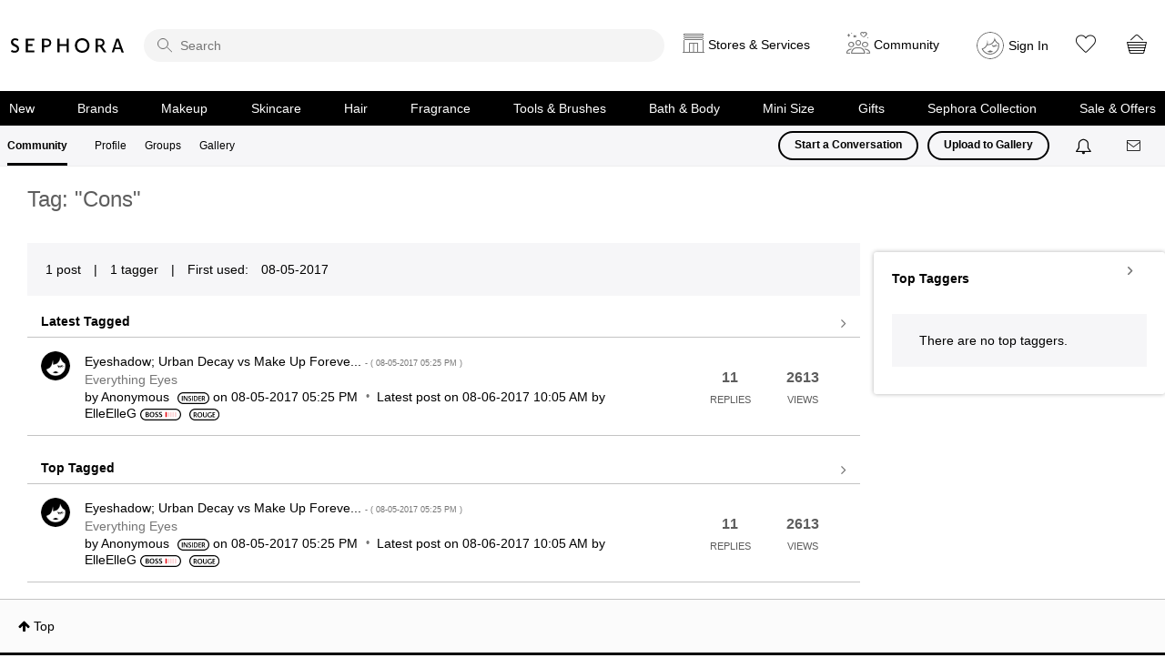

--- FILE ---
content_type: image/svg+xml
request_url: https://community.sephora.com/html/rank_icons/birole_insider.svg
body_size: 1191
content:
<?xml version="1.0" encoding="UTF-8"?>
<svg width="55px" height="20px" viewBox="0 0 55 20" version="1.1" xmlns="http://www.w3.org/2000/svg" xmlns:xlink="http://www.w3.org/1999/xlink">
    <!-- Generator: Sketch 44.1 (41455) - http://www.bohemiancoding.com/sketch -->
    <title>insider</title>
    <desc>Created with Sketch.</desc>
    <defs></defs>
    <g id="All-outlined" stroke="none" stroke-width="1" fill="none" fill-rule="evenodd">
        <g id="insider" fill="#000000">
            <path d="M10,1.875 C5.51268641,1.875 1.875,5.51268641 1.875,10 C1.875,14.4873136 5.51268641,18.125 10,18.125 L44.6666667,18.125 C49.1539803,18.125 52.7916667,14.4873136 52.7916667,10 C52.7916667,5.51268641 49.1539803,1.875 44.6666667,1.875 L10,1.875 Z M10,0 L44.6666667,0 C50.1895142,-1.01453063e-15 54.6666667,4.4771525 54.6666667,10 C54.6666667,15.5228475 50.1895142,20 44.6666667,20 L10,20 C4.4771525,20 6.76353751e-16,15.5228475 0,10 C-6.76353751e-16,4.4771525 4.4771525,1.01453063e-15 10,0 Z" id="Rectangle-2" fill-rule="nonzero"></path>
            <path d="M8.91066667,14.6666667 L8.91066667,6.26666667 L7.53066667,6.26666667 L7.53066667,14.6666667 L8.91066667,14.6666667 Z M16.1946667,6.26666667 L16.1946667,12.8426667 L12.3786667,6.18266667 L10.5786667,6.26666667 L10.5786667,14.6666667 L11.8026667,14.6666667 L11.8026667,7.92266667 L15.7026667,14.6666667 L17.4186667,14.6666667 L17.4186667,6.26666667 L16.1946667,6.26666667 Z M20.8866667,14.8106667 C22.4706667,14.8106667 23.5866667,13.8386667 23.5866667,12.4346667 C23.5866667,11.1026667 22.6026667,10.4666667 21.7026667,9.89066667 C20.9706667,9.41066667 20.2986667,8.97866667 20.2986667,8.23466667 C20.2986667,7.63466667 20.7426667,7.22666667 21.5226667,7.22666667 C21.9306667,7.22666667 22.4826667,7.34666667 22.9146667,7.55066667 L23.2866667,6.51866667 C22.7106667,6.24266667 22.1346667,6.11066667 21.5106667,6.11066667 C19.8666667,6.11066667 18.9906667,7.04666667 18.9906667,8.31866667 C18.9906667,9.63866667 19.9386667,10.2626667 20.8026667,10.8266667 C21.5226667,11.3066667 22.1946667,11.7386667 22.1946667,12.5186667 C22.1946667,13.1666667 21.7506667,13.6466667 20.8506667,13.6466667 C20.2866667,13.6466667 19.7226667,13.4546667 19.0866667,13.1306667 L18.7266667,14.1626667 C19.2906667,14.5466667 20.0586667,14.8106667 20.8866667,14.8106667 Z M26.3226667,14.6666667 L26.3226667,6.26666667 L24.9426667,6.26666667 L24.9426667,14.6666667 L26.3226667,14.6666667 Z M30.1626667,6.13466667 C33.2106667,6.13466667 34.9266667,7.58666667 34.9266667,10.3706667 C34.9266667,13.0946667 33.2946667,14.7986667 30.1626667,14.7986667 C29.6586667,14.7986667 28.6866667,14.7506667 27.9906667,14.6666667 L27.9906667,6.26666667 C28.7826667,6.18266667 29.6586667,6.13466667 30.1626667,6.13466667 Z M30.2586667,13.6346667 C32.4186667,13.6346667 33.5106667,12.5546667 33.5106667,10.4546667 C33.5106667,8.21066667 32.2266667,7.29866667 30.2466667,7.29866667 C30.0546667,7.29866667 29.7906667,7.31066667 29.5026667,7.32266667 L29.3706667,7.32266667 L29.3706667,13.6106667 C29.7306667,13.6226667 30.0546667,13.6346667 30.2586667,13.6346667 Z M37.5786667,13.5386667 L37.5786667,10.8626667 L40.0746667,10.8626667 L40.0746667,9.78266667 L37.5786667,9.78266667 L37.5786667,7.39466667 L40.3866667,7.39466667 L40.3866667,6.26666667 L36.1986667,6.26666667 L36.1986667,14.6666667 L40.4826667,14.6666667 L40.4826667,13.5386667 L37.5786667,13.5386667 Z M47.6346667,14.6666667 L46.1466667,14.7386667 L44.3706667,11.6666667 C44.1306667,11.7146667 43.8666667,11.7266667 43.6146667,11.7266667 L43.1226667,11.7266667 L43.1226667,14.6666667 L41.7426667,14.6666667 L41.7426667,6.26666667 C42.3066667,6.19466667 43.1586667,6.13466667 43.6626667,6.13466667 C45.6546667,6.13466667 46.9986667,6.93866667 46.9986667,8.77466667 C46.9986667,9.93866667 46.4106667,10.7546667 45.5826667,11.2346667 L47.6346667,14.6666667 Z M43.1226667,10.6586667 L43.6866667,10.6586667 C44.8746667,10.6586667 45.5706667,9.99866667 45.5706667,8.85866667 C45.5706667,7.76666667 44.9346667,7.25066667 43.7466667,7.25066667 C43.5306667,7.25066667 43.3266667,7.25066667 43.1226667,7.26266667 L43.1226667,10.6586667 Z" id="INSIDER"></path>
        </g>
    </g>
</svg>